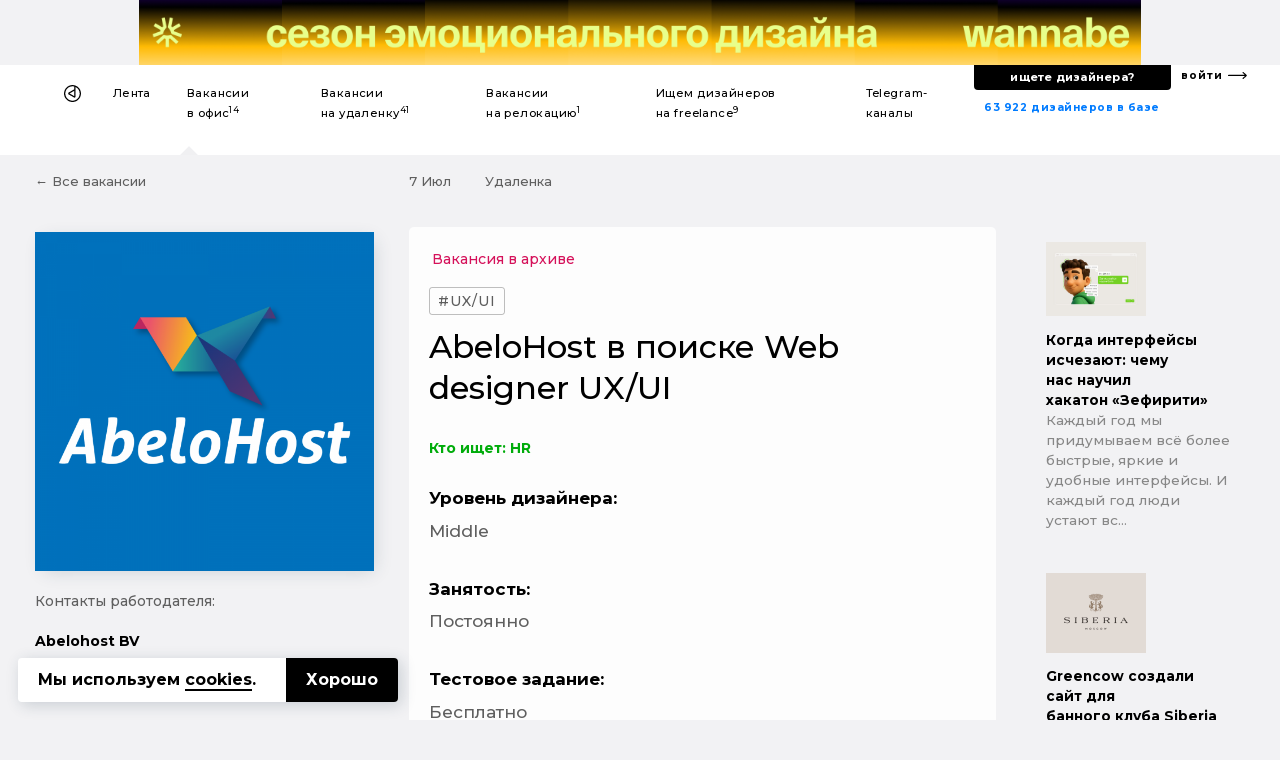

--- FILE ---
content_type: text/html; charset=UTF-8
request_url: https://designer.ru/t/abelohost-v-poiske-web-designer-ux-ui/
body_size: 21101
content:
<!DOCTYPE html>
<html lang="ru">
<head>
	<meta charset="UTF-8">
	<meta name="viewport" content="width=device-width, initial-scale=1, maximum-scale=1">
    

    <title>AbeloHost в поиске Web designer UX/UI — Вакансия в офис</title>
    <meta name="yandex-verification" content="27341beadc696e91"/>

    <link rel="canonical" href="https://designer.ru/t/abelohost-v-poiske-web-designer-ux-ui/">
<meta name="title" content="AbeloHost в поиске Web designer UX/UI — Вакансия в офис">
<meta name="description" content="Выполнять все этапы визуального дизайна от концепции до запуска; Создание дизайна страниц с учетом UX и UI; Разработка и улучшение сценариев поведения поль... — Вакансия в офис">
<meta name="keywords" content="Abelohost BV, UX/UI, UX/UI-дизайнер, графический дизайнер">
<meta name="robots" content="index, follow">
<link href="https://fonts.googleapis.com/css?family=Montserrat:500,700&amp;subset=cyrillic-ext" rel="stylesheet">
<link href="/bitrix/cache/css/s1/z_designer_ru_ichu_designera/kernel_api_core/kernel_api_core_v1.css?175057720248991" type="text/css"  rel="stylesheet" >
<link href="/bitrix/js/ui/design-tokens/dist/ui.design-tokens.min.css?175057607623463" type="text/css"  rel="stylesheet" >
<link href="/bitrix/cache/css/s1/z_designer_ru_ichu_designera/page_649517c9a5274ef30097f44d099a68e3/page_649517c9a5274ef30097f44d099a68e3_v1.css?175057624149159" type="text/css"  rel="stylesheet" >
<link href="/bitrix/cache/css/s1/z_designer_ru_ichu_designera/template_1ef96b20e03957e88fff59a16cdc6c75/template_1ef96b20e03957e88fff59a16cdc6c75_v1.css?1750576241353170" type="text/css"  data-template-style="true" rel="stylesheet" >
<script type="text/javascript" src="/bitrix/templates/_____vendors/jquery-3.3.1.min.js?v=1"></script>
<!--[if lt IE 9]><script type="text/javascript" src="/bitrix/templates/_____vendors/ie8-polyfill.js?v=1"></script><![endif]--><link rel="shortcut icon" href="/favicon.ico?v=3" type="image/x-icon">
<link rel="apple-touch-icon-precomposed" sizes="57x57" href="/apple-touch-icon-57x57.png?v=3" />
<link rel="apple-touch-icon-precomposed" sizes="114x114" href="/apple-touch-icon-114x114.png?v=3" />
<link rel="apple-touch-icon-precomposed" sizes="72x72" href="/apple-touch-icon-72x72.png?v=3" />
<link rel="apple-touch-icon-precomposed" sizes="144x144" href="/apple-touch-icon-144x144.png?v=3" />
<link rel="apple-touch-icon-precomposed" sizes="60x60" href="/apple-touch-icon-60x60.png?v=3" />
<link rel="apple-touch-icon-precomposed" sizes="120x120" href="/apple-touch-icon-120x120.png?v=3" />
<link rel="apple-touch-icon-precomposed" sizes="76x76" href="/apple-touch-icon-76x76.png?v=3" />
<link rel="apple-touch-icon-precomposed" sizes="152x152" href="/apple-touch-icon-152x152.png?v=3" />
<link rel="icon" type="image/png" href="/favicon-196x196.png?v=3" sizes="196x196" />
<link rel="icon" type="image/png" href="/favicon-96x96.png?v=3" sizes="96x96" />
<link rel="icon" type="image/png" href="/favicon-32x32.png?v=3" sizes="32x32" />
<link rel="icon" type="image/png" href="/favicon-16x16.png?v=3" sizes="16x16" />
<link rel="icon" type="image/png" href="/favicon-128x128.png?v=3" sizes="128x128" />
<meta name="application-name" content="&nbsp;"/>
<meta name="msapplication-TileColor" content="#FFFFFF" />
<meta name="msapplication-TileImage" content="/mstile-144x144.png?v=3" />
<meta name="msapplication-square70x70logo" content="/mstile-70x70.png?v=3" />
<meta name="msapplication-square150x150logo" content="/mstile-150x150.png?v=3" />
<meta name="msapplication-wide310x150logo" content="/mstile-310x150.png?v=3" />
<meta name="msapplication-square310x310logo" content="/mstile-310x310.png?v=3" /><!--vk--><script type="text/javascript">!function(){var t=document.createElement("script");t.type="text/javascript",t.async=!0,t.src="https://vk.com/js/api/openapi.js?168",t.onload=function(){VK.Retargeting.Init("VK-RTRG-539332-fiT3Z"),VK.Retargeting.Hit()},document.head.appendChild(t)}();</script><noscript><img src="https://vk.com/rtrg?p=VK-RTRG-539332-fiT3Z" style="position:fixed; left:-999px;" alt=""/></noscript><!--vk_end--><script>(function(w,d,s,l,i){w[l]=w[l]||[];w[l].push({'gtm.start': new Date().getTime(),event:'gtm.js'});var f=d.getElementsByTagName(s)[0], j=d.createElement(s),dl=l!='dataLayer'?'&l='+l:'';j.async=true;j.src= 'https://www.googletagmanager.com/gtm.js?id='+i+dl;f.parentNode.insertBefore(j,f);})(window,document,'script','dataLayer','GTM-K9MKX35');</script><script>if(!window.BX)window.BX={};if(!window.BX.message)window.BX.message=function(mess){if(typeof mess==='object'){for(let i in mess) {BX.message[i]=mess[i];} return true;}};</script>
<script>(window.BX||top.BX).message({"JS_CORE_LOADING":"Загрузка...","JS_CORE_NO_DATA":"- Нет данных -","JS_CORE_WINDOW_CLOSE":"Закрыть","JS_CORE_WINDOW_EXPAND":"Развернуть","JS_CORE_WINDOW_NARROW":"Свернуть в окно","JS_CORE_WINDOW_SAVE":"Сохранить","JS_CORE_WINDOW_CANCEL":"Отменить","JS_CORE_WINDOW_CONTINUE":"Продолжить","JS_CORE_H":"ч","JS_CORE_M":"м","JS_CORE_S":"с","JSADM_AI_HIDE_EXTRA":"Скрыть лишние","JSADM_AI_ALL_NOTIF":"Показать все","JSADM_AUTH_REQ":"Требуется авторизация!","JS_CORE_WINDOW_AUTH":"Войти","JS_CORE_IMAGE_FULL":"Полный размер"});</script>

<script src="/bitrix/js/main/core/core.min.js?1750576167230432"></script>

<script>BX.Runtime.registerExtension({"name":"main.core","namespace":"BX","loaded":true});</script>
<script>BX.setJSList(["\/bitrix\/js\/main\/core\/core_ajax.js","\/bitrix\/js\/main\/core\/core_promise.js","\/bitrix\/js\/main\/polyfill\/promise\/js\/promise.js","\/bitrix\/js\/main\/loadext\/loadext.js","\/bitrix\/js\/main\/loadext\/extension.js","\/bitrix\/js\/main\/polyfill\/promise\/js\/promise.js","\/bitrix\/js\/main\/polyfill\/find\/js\/find.js","\/bitrix\/js\/main\/polyfill\/includes\/js\/includes.js","\/bitrix\/js\/main\/polyfill\/matches\/js\/matches.js","\/bitrix\/js\/ui\/polyfill\/closest\/js\/closest.js","\/bitrix\/js\/main\/polyfill\/fill\/main.polyfill.fill.js","\/bitrix\/js\/main\/polyfill\/find\/js\/find.js","\/bitrix\/js\/main\/polyfill\/matches\/js\/matches.js","\/bitrix\/js\/main\/polyfill\/core\/dist\/polyfill.bundle.js","\/bitrix\/js\/main\/core\/core.js","\/bitrix\/js\/main\/polyfill\/intersectionobserver\/js\/intersectionobserver.js","\/bitrix\/js\/main\/lazyload\/dist\/lazyload.bundle.js","\/bitrix\/js\/main\/polyfill\/core\/dist\/polyfill.bundle.js","\/bitrix\/js\/main\/parambag\/dist\/parambag.bundle.js"]);
</script>
<script>BX.Runtime.registerExtension({"name":"ls","namespace":"window","loaded":true});</script>
<script>BX.Runtime.registerExtension({"name":"api_spinner","namespace":"window","loaded":true});</script>
<script>BX.Runtime.registerExtension({"name":"api_noty","namespace":"window","loaded":true});</script>
<script>BX.Runtime.registerExtension({"name":"ui.design-tokens","namespace":"window","loaded":true});</script>
<script>BX.Runtime.registerExtension({"name":"api_checkbox","namespace":"window","loaded":true});</script>
<script>(window.BX||top.BX).message({"LANGUAGE_ID":"ru","FORMAT_DATE":"DD.MM.YYYY","FORMAT_DATETIME":"DD.MM.YYYY HH:MI:SS","COOKIE_PREFIX":"BITRIX_SM","SERVER_TZ_OFFSET":"10800","UTF_MODE":"Y","SITE_ID":"s1","SITE_DIR":"\/","USER_ID":"","SERVER_TIME":1768788572,"USER_TZ_OFFSET":0,"USER_TZ_AUTO":"Y","bitrix_sessid":"e81ab01ce960610599ce1293cde4a458"});</script>


<script  src="/bitrix/cache/js/s1/z_designer_ru_ichu_designera/kernel_main/kernel_main_v1.js?1750655255200984"></script>
<script src="/bitrix/js/main/core/core_ls.min.js?17505761482683"></script>
<script  src="/bitrix/cache/js/s1/z_designer_ru_ichu_designera/kernel_api_core/kernel_api_core_v1.js?175057720263052"></script>
<script>BX.setJSList(["\/bitrix\/js\/main\/session.js","\/bitrix\/js\/main\/core\/core_uf.js","\/bitrix\/js\/main\/pageobject\/pageobject.js","\/bitrix\/js\/main\/core\/core_window.js","\/bitrix\/js\/main\/core\/core_fx.js","\/bitrix\/js\/main\/date\/main.date.js","\/bitrix\/js\/main\/core\/core_date.js","\/bitrix\/js\/main\/core\/core_timer.js","\/bitrix\/js\/main\/dd.js","\/bitrix\/js\/main\/core\/core_dd.js","\/bitrix\/js\/main\/utils.js","\/bitrix\/js\/main\/core\/core_tooltip.js","\/bitrix\/js\/api.core\/spinner.js","\/bitrix\/js\/api.core\/noty.js","\/bitrix\/js\/api.core\/modal.js","\/bitrix\/js\/api.core\/form.js","\/bitrix\/js\/api.core\/select.js","\/bitrix\/js\/api.core\/search.js","\/bitrix\/js\/api.core\/upload.js","\/bitrix\/js\/api.core\/dropdown.js","\/bitrix\/templates\/z_designer_ru_ichu_designera\/components\/bitrix\/news\/vacancy\/bitrix\/news.detail\/v1\/script.js","\/bitrix\/templates\/_____vendors\/uikit_2.27.2\/js\/uikit.js","\/bitrix\/templates\/_____vendors\/uikit_2.27.2\/js\/components\/grid.js","\/bitrix\/templates\/_____vendors\/uikit_2.27.2\/js\/components\/slideshow.min.js","\/bitrix\/templates\/_____vendors\/jquery.mask.min.js","\/bitrix\/templates\/_____vendors\/cookie.min.js","\/bitrix\/templates\/_____vendors\/fn.js","\/bitrix\/components\/api\/favorites.add\/templates\/.default\/scripts.js","\/local\/components\/s1v1\/auth.social\/templates\/.default\/scripts.js"]);</script>
<script>BX.setCSSList(["\/bitrix\/css\/api.core\/spinner.css","\/bitrix\/css\/api.core\/noty.css","\/bitrix\/css\/api.core\/checkbox.css","\/bitrix\/css\/api.core\/icon.css","\/bitrix\/css\/api.core\/button.css","\/bitrix\/css\/api.core\/modal.css","\/bitrix\/css\/api.core\/toggle.css","\/bitrix\/css\/api.core\/radio.css","\/bitrix\/css\/api.core\/form.css","\/bitrix\/css\/api.core\/select.css","\/bitrix\/css\/api.core\/search.css","\/bitrix\/css\/api.core\/alert.css","\/bitrix\/css\/api.core\/upload.css","\/bitrix\/css\/api.core\/dropdown.css","\/bitrix\/templates\/z_designer_ru_ichu_designera\/components\/bitrix\/news\/vacancy\/bitrix\/news.detail\/v1\/style.css","\/bitrix\/templates\/z_designer_ru_ichu_designera\/components\/bitrix\/news.list\/z_vacancy_for_telegram__news_mobile_sticky_top\/style.css","\/bitrix\/templates\/z_designer_ru_ichu_designera\/components\/bitrix\/news.list\/z_vacancy_for_telegram__news_on_right_column\/style.css","\/bitrix\/templates\/z_designer_ru_ichu_designera\/components\/bitrix\/news.list\/z_vacancy_for_telegram_list_in_detail\/style.css","\/bitrix\/components\/bitrix\/system.pagenavigation\/templates\/modern\/style.css","\/bitrix\/components\/api\/favorites.add\/templates\/.default\/styles.css","\/bitrix\/templates\/z_designer_ru_ichu_designera\/components\/bitrix\/news.list\/z_a_d_b__full_top_v3\/style.css","\/bitrix\/templates\/z_designer_ru_ichu_designera\/components\/bitrix\/news.list\/z_a_d_b__3D_mob\/style.css","\/bitrix\/templates\/z_designer_ru_ichu_designera\/___less\/fragments\/menu\/style.css","\/_____include\/menu\/menu_v6\/style.css","\/bitrix\/components\/api\/settings\/templates\/cookie\/style.css","\/bitrix\/templates\/z_designer_ru_ichu_designera\/components\/bitrix\/menu\/offcanvas_public_v1\/style.css","\/local\/components\/s1v1\/auth.social\/templates\/.default\/styles.css","\/local\/components\/s1v1\/z_attention.footer_messager\/templates\/.default\/style.css","\/local\/components\/kompot\/notify.list\/templates\/.default\/style.css","\/bitrix\/templates\/z_designer_ru_ichu_designera\/template_styles.css","\/_____include\/menu\/menu_v6\/mobilesticky_public\/style.css"]);</script>
<script>
bxSession.Expand('e81ab01ce960610599ce1293cde4a458.ebc7083a3c24b2465bbc6b4e7f4e7637635d3247e3a4f3293a9ede28f7dcae7c');
</script>
<script>
					(function () {
						"use strict";

						var counter = function ()
						{
							var cookie = (function (name) {
								var parts = ("; " + document.cookie).split("; " + name + "=");
								if (parts.length == 2) {
									try {return JSON.parse(decodeURIComponent(parts.pop().split(";").shift()));}
									catch (e) {}
								}
							})("BITRIX_CONVERSION_CONTEXT_s1");

							if (cookie && cookie.EXPIRE >= BX.message("SERVER_TIME"))
								return;

							var request = new XMLHttpRequest();
							request.open("POST", "/bitrix/tools/conversion/ajax_counter.php", true);
							request.setRequestHeader("Content-type", "application/x-www-form-urlencoded");
							request.send(
								"SITE_ID="+encodeURIComponent("s1")+
								"&sessid="+encodeURIComponent(BX.bitrix_sessid())+
								"&HTTP_REFERER="+encodeURIComponent(document.referrer)
							);
						};

						if (window.frameRequestStart === true)
							BX.addCustomEvent("onFrameDataReceived", counter);
						else
							BX.ready(counter);
					})();
				</script>
<meta property="og:title" content="AbeloHost в поиске Web designer UX/UI"/>
<meta property="og:type" content="website"/>
<meta property="og:url" content="https://designer.ru/t/abelohost-v-poiske-web-designer-ux-ui/" />
<meta property="og:image" content="https://designer.ru/i/og/logo2019__.png" />
<meta property="og:image:width" content="1200" />
<meta property="og:image:height" content="630" />
<meta property="og:image:type" content="image/jpeg" />
<meta property="og:description" content="Выполнять все этапы визуального дизайна от концепции до запуска; Создание дизайна страниц с учетом UX и UI; Разработка и улучшение сценариев поведения поль..."/>



<script  src="/bitrix/cache/js/s1/z_designer_ru_ichu_designera/template_4981c3c2b426509439b05ceeedf27e40/template_4981c3c2b426509439b05ceeedf27e40_v1.js?175057622896337"></script>
<script  src="/bitrix/cache/js/s1/z_designer_ru_ichu_designera/page_0975de8486d6da3616a8bfa711345c42/page_0975de8486d6da3616a8bfa711345c42_v1.js?1750576241798"></script>
	<script>
		var ApiFavoritesId = [];

		var ApiFavoritesUid = [];

		jQuery(document).ready(function ($) {
			$.fn.apiFavoritesAdd({"favorites":[],"favoritesId":[],"favoritesUid":[]});
		});
	</script>

	<script>
		jQuery(document).ready(function($){
			let cookieId = '#cookie-policy';
			let cookieClose = '#cookie-policy .cookie-close';
			
			$(cookieId).slideDown('fast');
			$(document).on('click', cookieClose, function(e){
				e.preventDefault();
				
				let date = new Date();
				date.setFullYear(date.getFullYear() + 1);
				
				BX.setCookie('BITRIX_SM_COOKIE_POLICY', 67, {path: '/', expires: date.toUTCString()});
				$(cookieId).slideUp();
			});
		});
	</script>
	
                <script>
                    jQuery(document).ready(function ($) {



                        $.fn.AuthSocial({
                            wrapId: '#bx_945172615_j_wrap',
                        });
                    });
                </script>
                


</head>





<body class="">

<style>
    .z_global_fb__visibility{display: none!important;}
</style>


<noscript><iframe src="https://www.googletagmanager.com/ns.html?id=GTM-K9MKX35" height="0" width="0" style="display:none;visibility:hidden"></iframe></noscript>






<script>
    window.dataLayer = window.dataLayer || [];
    window.dataLayer.push({
        'event': 'z_set_userid',
                
            });
</script>

<script type="text/javascript"> (function (m, e, t, r, i, k, a) {
        m[i] = m[i] || function () {
            (m[i].a = m[i].a || []).push(arguments)
        };
        m[i].l = 1 * new Date();
        k = e.createElement(t), a = e.getElementsByTagName(t)[0], k.async = 1, k.src = r, a.parentNode.insertBefore(k, a)
    })(window, document, "script", "https://mc.yandex.ru/metrika/tag.js", "ym");
    ym(47546893, "init", {clickmap: true, trackLinks: true, accurateTrackBounce: true}); </script>

<noscript><div><img src="https://mc.yandex.ru/watch/47546893" style="position:absolute; left:-9999px;" alt=""/></div></noscript>


    <style>
        .z_IOS_app #z_main_content_container {/*padding-top: 64px !important;*/}
    </style>

<div class="z_g_rotate_me ">
    <div>
        <div class="z_g_rotate_me_icon_title"></div>
    </div>
</div>

<div class="z_attention_main_top" style="display: none"></div>
<!-- Не удалять этот макрос -->
<div id="bx_notify_container"></div>
<!-- /Не удалять этот макрос -->







    

                    	<div id="bx_3218110189_47686"  class="uk-hidden-small uk-hidden-medium">
        <div class="asdfsdfg2345sdfg___b"  data-z-gjks>
        <div class="asdfsdfg2345sdfg">
            <a onclick="yaCounter47546893.reachGoal('');" href="https://wannabe.ru/special/season" target="_blank">
                <div style="background-repeat: no-repeat; background-image: url('/upload/iblock/c2b/w3n1sksqh8co7qo35k51p8saz6ol707c/Frame-1.png');"></div>
            </a>
            <a href="/about/" style="display: none;"><span></span></a>
        </div>
    </div>
</div>
        



        <div class="uk-hidden-large uk-hidden-medium">
            	    <a id="bx_651765591_47688" href="https://wannabe.ru/special/season" target="_blank" class="z_8gm22j8s" onclick="ym(47546893,'reachGoal','');"><div class="z_8gm22j8s_c"><div class="back   side_z z_8gm22j8s__bg_03_1" style="background-image: url('/upload/iblock/a65/fc222burenlbwp30en2isumpx2wf7v53/Frame-2.png')"></div><div class="top    side_z z_8gm22j8s__bg_03_2" style="background-image: url('/upload/iblock/a65/fc222burenlbwp30en2isumpx2wf7v53/Frame-2.png')"></div><div class="bottom side_z z_8gm22j8s__bg_03_1" style="background-image: url('/upload/iblock/c40/v2e313r43ypfzf1brigy26puwfitr3xs/Frame-3.png')"></div><div class="front  side_z z_8gm22j8s__bg_03_2" style="background-image: url('/upload/iblock/c40/v2e313r43ypfzf1brigy26puwfitr3xs/Frame-3.png')"></div></div></a>
        </div>










    
    

    
                
    <div class="uk-hidden-small" >
                <div  class="z_ns6anx z_ns6anx___white_bg"  itemscope itemtype="http://schema.org/SiteNavigationElement">
            <div class="z_ns6anx__inner">
                <div>
                    <!--1-->
                    
                    <!--1end-->
                </div>
                <div>
                    <!--2-->
                    <div data-z_ns6anx="menu" id="my-id-sdf">
                        <ul>
                                                        
                            <style>
                                                                div[data-z_ns6anx="menu"] > ul > li > a > b{display:none;}
                                                            </style>

                            <li data-z_ns6anx="home"><a itemprop="url" itemprop="name" href="/" title="На главную"></a></li>
                            <li class=""><a itemprop="url" itemprop="name" title="Лента дизайн-новостей" href="/news/">Лента</a></li>
                            <li class="active"><a itemprop="url" itemprop="name" title="Вакансии для дизайнеров в офис" href="/t/">Вакансии <b>дизайнерам</b> в&nbsp;офис<sup>14</sup></a></li>
                            <li class=""><a itemprop="url" itemprop="name" title="Вакансии для дизайнеров на удаленку" href="/u/">Вакансии <b>дизайнерам</b> на&nbsp;удаленку<sup>41</sup></a></li>
                            <li class=""><a itemprop="url" itemprop="name" title="Вакансии для дизайнеров на релокацию" href="/r/">Вакансии <b>дизайнерам</b> на&nbsp;релокацию<sup>1</sup></a></li>
                            <li class=""><a itemprop="url" itemprop="name" title="Ищем дизайнеров на freelance" href="/m/">Ищем дизайнеров на&nbsp;freelance<sup>9</sup></a></li>
                            <li class=""><a itemprop="url" itemprop="name" title="Телеграм-каналы для дизайнеров" href="/c/">Telegram-каналы <b>для дизайнеров</b></a></li>

                                                    </ul>
                    </div>
                    <!--2end-->
                </div>
                <div>
                    <!--3-->
                    <div data-z_ns6anx="findme_v3">
                        
                        <div>
                            <div>
                                <a itemprop="url" itemprop="name" title="База дизайнеров с резюме и портфолио" href="/prodesigners/"><nobr>63 922</nobr> <nobr>дизайнеров в базе</nobr></a>
                            </div>
                            <div>
                                <div>
                                    <a itemprop="url" itemprop="name" id="gtm__kaknaytidizaynera" title="Как найти дизайнера?" onclick="ym(47546893,'reachGoal','z_kak-nayti-dizaynera__desktop');" href="/kak-nayti-dizaynera/">ищете дизайнера?</a>
                                </div>
                            </div>
                        </div>
                        <div>
                            <a itemprop="url" itemprop="name" title="С чего начать поиск дизайнера?" href="/account/">войти</a>
                        </div>
                    </div>
                    <!--3end-->
                </div>
            </div>
        </div>
    </div>


    




        <div class="uk-visible-small">
        <div  class="z_nu34f3s">

            <div><a href="#z_menu_canvas_37" data-uk-offcanvas="" title="Меню"></a></div>
            <div>
                                                <a href="/" title="На главную"></a>
            </div>
            <div>
                <b>
                    

                                            Работа дизайнером в офис
                    
                    
                    
                    
                    
                    
                    
                    
                    
                    
                    
                    

                    
                </b>


                
            </div>
            <div></div>
            <div data-z_nu34f3s="z_mp_login_me">
                <a href="/account/">Войти</a>
            </div>
        </div>
    </div>
    






    
            
    
        









<div class='' id="z_main_content_container">
			









<style>
	/* .z_b_9872638746786_v2{display:none !important;} */
	@media (orientation:portrait){
		#cookie-policy{
			bottom:80px !important;
		}
	}
</style>


    <div>
                    <a class="z_g__nextprev__desktop z_g__nextprev__desktop__left z_g__nextprev__desktop___js" href="/t/yasno-ishchet-produktovogo-dizaynera/" rel="follow">
                <div>
                    <img src="/upload/resize_cache/iblock/f98/120_80_1/FBPOST.png">
                    <b>ЯСНО ищет продуктового дизайнера</b>
                </div>
                <div></div>
            </a>
                            <a class="z_g__nextprev__desktop z_g__nextprev__desktop__right z_g__nextprev__desktop___js" href="/t/sidus-heroes-ishchet-graficheskogo-dizaynera/" rel="follow">
                <div></div>
                <div>
                    <img src="/upload/resize_cache/iblock/082/120_80_1/photo_2022_06_13_15_50_27.jpg">
                    <b>SIDUS HEROES ищет Графического дизайнера</b>
                </div>
            </a>
                <script>
            function z_add_top_to_nextprev() {
                $( ".z_g__nextprev__desktop___js" ).each(function(){
                    var zh = window.innerHeight;
                    var zhcalculatecontsize = zh / 2.5;
                    $(this).attr("style", "top:"+zhcalculatecontsize+"px;");
                });
            }
            z_add_top_to_nextprev();
            $(window).bind("resize",function(){z_add_top_to_nextprev()});
        </script>
    </div>












<div class="z_g__nextprev__mobile z_g__nextprev__mobile__x3 z_g__nextprev__mobile___position_bottom z_g__nextprev__mobile___disabled">
    <div>
                    <a data-z_g__nextprev__mobile="left" href="/t/yasno-ishchet-produktovogo-dizaynera/" rel="follow"></a>
            </div>
    <div>
                        
                            <span data-z_g__nextprev__mobile="disabled">Вакансия в архиве</span>
        
                        
                            </div>
    <div>
                    <a data-z_g__nextprev__mobile="right" href="/t/sidus-heroes-ishchet-graficheskogo-dizaynera/" rel="follow"></a>
            </div>
    </div>














<div class="uk-hidden___">
    <div class="uk-visible-small">
        <div class="zjk4g34 zjk4g34___15_70_15 zjk4g34__bg">
            <div data-uk-sticky="">
                <div><a href="../" z-data-zjk4g34="back"></a></div>
                <div>
                    <div>
                                                        <div class="z_hs7gc_go_news">
        <a id="z_news__39616" title="Как прошел дизайн-пикник Duo Sapiens? Мы вытащили ~3000 дизайнеров в офлайн!" href="/news/design-career/kak-proshel-dizayn-piknik-duo-sapiens-my-vytashchili-1000-dizaynerov-v-oflayn.html">
            <div>
                <div class="z_hs7gc_go_news__pulse">
                    <div class="z_hs7gc_go_news__pulse_1">
                        <div class="z_hs7gc_go_news__pulse_1_2"></div>
                    </div>
                </div>
            </div>
            <div>Как прошел дизайн-пикник Du...</div>
        </a>
    </div>
                    </div>
                </div>
                <div><a href="#top" z-data-zjk4g34="totop" data-uk-smooth-scroll style="display: none;"></a></div>
            </div>
        </div>
    </div>
</div>














<div class="z_b_786987698_4_head">
	<div class="uk-hidden-small uk-hidden-medium">
		<div class="uk-container uk-container-center">
			<div class="uk-grid">
				<div class="uk-width-large-3-10 uk-width-meidum-1-3 uk-width-small-1-1">
					<div class="z_b_786987698_4_head_left">
						<div>
							
															<a href="../">&larr;&nbsp;Все вакансии</a>
							
							

							
													
						</div>
						<div></div>
					
					</div>
				</div>
				<div class="uk-width-large-5-10 uk-width-meidum-1-3 uk-width-small-1-1">
					<div class="z_b_786987698_4_head_center">
						<div>
							<div>
								
								<div>
                                    <span style="display: inline; margin-right: 30px; text-transform: capitalize;">7 июл</span>
                                    Удаленка                                </div>
								<div>
								
								</div>
							</div>
						</div>
						<div>
							

																	<a class="z-prev-page"
									   title="&larr; ctrl предыдущая"
									   href="/t/yasno-ishchet-produktovogo-dizaynera/"
									   rel="follow">&larr;</a>
																									<a class="z-next-page"
									   title="следующая ctrl &rarr;"
									   href="/t/sidus-heroes-ishchet-graficheskogo-dizaynera/"
									   rel="follow">&rarr;</a>
																<script type="text/javascript">
									$(document).on('keyup', function(event){
										event = event || window.event;
										let link = null;
										
										if(!event.ctrlKey)
											return;
										
										let key = (event.keyCode ? event.keyCode : (event.which ? event.which : null));
										
										if(!key)
											return;
										
										if(key == 39)
											link = $('.z-next-page');
										else if(key == 37)
											link = $('.z-prev-page');
										
										if(link && link.attr('href'))
											document.location = link.attr('href');
										else if(key == 39 || key == 37)
											UIkit.modal.alert('Дальше нет вакансий, вы просматриваете самую свежую!');
										
									});
								</script>
															
													</div>
					</div>
				</div>
				<div class="uk-width-large-2-10 uk-width-meidum-1-3 uk-width-small-1-1">
					<div class="z_b_786987698_4_head_right">
																	</div>
				</div>
			</div>
		</div>
	</div>
</div>






<div class="uk-hidden__ uk-hidden-medium uk-hidden-large">
	<div class="uk-container uk-container-center">
		<div class="z_72nb2">
			<div>
				<div>
											<img alt="AbeloHost в поиске Web designer UX/UI" title="UX/UI" src="/upload/iblock/1ed/93029189_4129125153779427_2085781993206841344_n.png">
									</div>
				<div>
					<div data-z_72nb2="z_72nb2-date">
						7 июл					</div>
					<div data-z_72nb2="z_72nb2-city">
											</div>
					<div data-z_72nb2="z_72nb2-remote">
						Удаленка					</div>
					<div data-z_72nb2="z_72nb2-spec">
                                                    <div class="z_b_0897089789345_tag___">
                                <span>#UX/UI</span>
                            </div>
                        					</div>
				</div>
			</div>
			<div>
				<strong>AbeloHost в поиске Web designer UX/UI</strong>
			</div>

            <!--
            <p>Кол-во откликов: 0</p>
            -->
		</div>
	</div>
</div>


<div class="uk-container uk-container-center">
	<div class="z_b_0897089789345 uk-hidden-small">
		
		
		<div class="uk-hidden z_des_logo z_des_logo_s">
			<a target="_blank" href="https://www.facebook.com/groups/512613598826785/"></a>
		</div>
		
		<div class="uk-hidden-large uk-hidden-medium uk-hidden-small">
			<div class="z_b_786987698wer z_b_center" style="margin: 30px 0 20px 0;">
				
												Удаленка			</div>
		</div>
		
		
		<div class="uk-hidden-large uk-hidden-medium uk-hidden-small">
												
										<div class="z_96978678232_h_status_mob">
					<div class="z_96978678232_h_status_vacancyinrchive">Вакансия в архиве</div>
				</div>
					</div>
		
		<div class="uk-hidden-small ">
			<div class="uk-visible-small" style="text-align: center;">
                                    <div style="margin: 0 auto 10px auto;" class="z_b_0897089789345_tag">
                        <span>#UX/UI</span>
                    </div>
                			</div>
		</div>
		
		<div class="uk-hidden-small">
			<div class="z_96978678232_h uk-hidden-medium uk-hidden-medium-small uk-hidden-large z_b_center" style="margin: 20px 0 10px 0;">AbeloHost в поиске Web designer UX/UI</div>
		
		</div>
		
		<div class="uk-hidden-large uk-hidden-medium uk-hidden-small z_b_center">
			<div class="z_b_0897089789345_date">7 июл</div>
		</div>
	
	
	</div>
</div>
<div class="uk-container uk-container-center">
	
	<div class="uk-grid">
		<div class="uk-width-large-3-10 uk-width-medium-2-10 uk-width-small-1-1">
			<!--1-->
						
			<div data-uk-sticky="{media: '(min-width: 640px) and (orientation: landscape)', top:30, boundary: true}">
				
				<div class="z_b_786987698_1b">
					
					<div style="display: none;">
						<div class="uk-visible-large">
							
															<div class="z_98798263_b_t_h"><a href="../">&larr;&nbsp;Все д&#151;вакансии</a></div>
																				
						</div>
					</div>
					
					<div class="uk-hidden-small">
						<div class="z_96978678235">
															<img alt="AbeloHost в поиске Web designer UX/UI" title="UX/UI" src="/upload/iblock/1ed/93029189_4129125153779427_2085781993206841344_n.png">
													</div>
					</div>
					
					<div class="uk-hidden-small">
												<div class="z_96978678235_v2 z_b_786987698_1b_c_____">
														<noindex>
								<div class="z_96978678235_v2_t z_b_786987698_1b_c_small____">Контакты работодателя:</div>


                                
                                                                <div class="z_96978678235_v2_h z_b_786987698_1b_c_head_____">
                                                                                                                                                                                                                                            <p>Abelohost BV</p>
                                                                                                            </div>


                                                                <div class="z_96978678235_v2_www">
                                                                            <a title="AbeloHost в поиске Web designer UX/UI" target="_blank" rel="nofollow" href="https://abelohost.com/">
                                            <i class="uk-icon-info-circle"></i>https://abelohost.com/                                        </a>
                                                                    </div>


                                																								
																									<div class="z_96978678235_v2_h_archive">Контакты работодателя скрыты,<br>тк вакансия в архиве</div>
																
																								
                                <div class="z_global_fb__visibility">
                                    <div class="z_96978678235_v2_source">
                                        <a onclick="ym(47546893, 'reachGoal', 'z_detail_click_btn_goto_group');" href="https://www.facebook.com/groups/512613598826785/" target="_blank"><i class="uk-icon-facebook-official"></i>Источник &laquo;Ищу дизайнера&raquo; (FB)</a>
                                    </div>

                                </div>
                            </noindex>
						</div>
					</div>
					
					<div class="uk-hidden-small uk-margin-bottom z_9384705823_note">
											</div>
				</div>
			</div>
			
			<!--1-->
		</div>
		<div class="uk-width-large-5-10 uk-width-medium-6-10 uk-width-small-1-1">
			<!--2-->
			
			<div id="boun_____dary">
                <div class="z_96978678232_____bg z_96978678232_____js">
                    <div class="uk-hidden-small ">
                        <div class="z_98798263_b_t_h" style="display: none;">
                            <div class="uk-hidden-small__ z_b_786987698wer">

                                <span>
                                   Удаленка</span>
                                <b>7 июл</b>
                            </div>
                        </div>
                    </div>


                    <div class="uk-hidden-small uk-hidden-medium">
                                                                        
                                                                            <div class="z_96978678232_h_status z_96978678232_h_status_vacancyinrchive">Вакансия в архиве</div>
                        
                                                                                            </div>

                    <div class="uk-hidden-small">
                        <div class="z_96978678232_h___b1">
                                                            <div>
                                    <div class="z_b_0897089789345_tag">
                                        <span>
                                            #UX/UI                                        </span>
                                    </div>
                                </div>
                                                        <div>
                                                            </div>
                        </div>

                    </div>


                    <div class="z_96978678232_h uk-hidden-small "><h1>AbeloHost в поиске Web designer UX/UI</h1></div>


                                                                                                                


                                            <div class="z_96978678232_autor">
                            Кто ищет: HR                        </div>
                    


                    
                    <div class="z_b_0897089789345_detailtext">

                            <div style="display:none;">
                                                            </div>

                                                            <div class="z_dtl_text_block">
                                    <h6>Уровень дизайнера:</h6>
                                    Middle</div>
                            
                                                            <div  class="z_dtl_text_block">
                                    <h6>Занятость:</h6>
                                    Постоянно                                </div>
                            

                                                            <div  class="z_dtl_text_block">
                                    <h6>Тестовое задание:</h6>
                                    Бесплатно                                </div>
                            
                                                            <div  class="z_dtl_text_block">
                                    <h6>Портфолио обязательно:</h6>
                                    Да                                </div>
                            

                                                
                                                                                            <div  class="z_dtl_text_block">
                                    Добрый день! Меня зовут Анна,&nbsp;я рекрутер голландской компании AbeloHost. <br>
 <br>
Талантливый веб-дизайнер, найдись!&nbsp;&nbsp;                                </div>
                            
                                                            <div  class="z_dtl_text_block">
                                    <h6>Что будет делать дизайнер:</h6>
                                    <ul>
	<li>
	Выполнять все этапы визуального дизайна от концепции до запуска; </li>
	<li>
	Создание дизайна страниц с учетом UX и UI; </li>
	<li>
	Разработка и улучшение сценариев поведения пользователей; </li>
	<li>
	Дизайн макетов адаптивных версий. </li>
</ul>                                </div>
                            

                                                            <div  class="z_dtl_text_block">
                                    <h6>Требования к дизайнеру (скиллы):</h6>
                                    <ul>
	<li>
	Опыт создания мобильных и веб интерфейсов; </li>
	<li>
	Уверенная работа в Figma; </li>
	<li>
	Свободное владение программами Adobe Photoshop и Adobe Illustrator; </li>
	<li>
	Умение работать с композицией, типографикой и цветом; </li>
	<li>
	Знание технологий (HTML, CSS, JS) и работа с разработчиками для внедрения дизайна; </li>
	<li>
	Знание современных трендов дизайна и следование им; </li>
	<li>
	Умение аргументировать свои решения; </li>
	<li>
	Перфекционизм и внимание к деталям; </li>
	<li>
	Соблюдение сроков; </li>
	<li>
	Наличие сильного портфолио. </li>
</ul>                                </div>
                            
                                                            <div  class="z_dtl_text_block">
                                    <h6>Условия сотрудничества:</h6>
                                    <ul>
	<li>
	Удаленная работа на полный рабочий день (минимум 180 часов в месяц); </li>
	<li>
	Возможности профессионального роста; </li>
	<li>
	Оплата €1800 - €3500 в зависимости от вашего текущего уровня (будет расти по мере получения опыта); </li>
	<li>
	Бонусы за результат. </li>
</ul>                                </div>
                            
                                                            <div  class="z_dtl_text_block">
                                    Если ты считаешь, что подходишь нам, отправь копию своего резюме и портфолио (ОБЯЗАТЕЛЬНО!).<br>
 <br>
Кандидатам, которые пройдут в узкий круг отбора, будет предложено ТЗ.                                </div>
                            
                        



                        
                                                                        
                                                
                            
                        
                                                                        
                    </div>

                    <div class="uk-hidden-large uk-hidden-medium">
                        <hr>
                        <div class="z_96978678235_v2 z_b_786987698_1b_c____">
                            <noindex>
                                <div class="z_96978678235_v2_t z_b_786987698_1b_c_small____">
                                    <div class="uk-hidden-small">Контакты работодателя:</div>
                                </div>
                                                                    <div class="z_96978678235_v2_h z_b_786987698_1b_c_head_____">Abelohost BV</div>
                                    <div class="z_96978678235_v2_www">
                                        <a target="_blank" rel="nofollow" href="https://abelohost.com/"><i class="uk-icon-info-circle"></i>https://abelohost.com/                                        </a>
                                    </div>
                                
                                                                                                
                                                                                                    <div class="z_96978678235_v2_h_archive">Контакты работодателя скрыты,<br>тк вакансия в архиве</div>
                                
                                                                                                
                            </noindex>
                        </div>

                    </div>

                    <div class="uk-hidden-small uk-margin-bottom z_9384705823_note">
                        

Важно: pедакция designer.ru не несет ответственности за любую информацию в&nbsp;этой публикации, в&nbsp;т.&nbsp;ч. текстовое описание и графические изображения, предоставленные нам авторами вакансии и другими пользователями интернета. Если Вы нашли ошибку, то, пожалуйста, <a href="mailto:info@designer.ru">сообщите нам</a> об этом.




                    </div>

                </div>
			
			
			</div>
			<!--2-->



		</div>
		<div class="uk-width-large-2-10 uk-width-medium-2-10 uk-width-small-1-1">
			<!--3-->



			<div class="uk-hidden-small">
                				
                <div class="z_nb2dm2">
    
        <a title="Когда интерфейсы исчезают: чему нас научил хакатон «Зефирити»" href="/news/design-career/kogda-interfeysy-ischezayut-chemu-nas-nauchil-khakaton-zefiriti.html">
            <img src="/upload/iblock/f8c/a6lnsn46abntsk5bh3hnod7j43caklfj/Snimok-ekrana-2025_12_30-v-13.46.52.png">
            <b>Когда интерфейсы исчезают: чему нас научил хакатон «Зефирити»</b>
            <p>Каждый год мы придумываем всё более быстрые, яркие и удобные интерфейсы. И каждый год люди устают вс...</p>
        </a>

    
        <a title="Greencow создали сайт для банного клуба Siberia" href="/news/design-cases/greencow-sozdali-sayt-dlya-bannogo-kluba-siberia.html">
            <img src="/upload/iblock/706/qsdw0nq5m79b5y1cirjeldy9656aqzty/1234.jpg">
            <b>Greencow создали сайт для банного клуба Siberia</b>
            <p>Агентство Greencow уже много лет работает в сегменте элитной недвижимости и компаний по ресурсодобыч...</p>
        </a>

</div>
			
			</div>
			<div class="z_b_3284598769876234 uk-hidden">

                
			</div>
			
			<!--3-->
		</div>
	</div>
	
	
    	
	
	<div id="boundary">
		<div class="uk-visible-small uk-margin-bottom z_9384705823_note">
			

Важно: pедакция designer.ru не несет ответственности за любую информацию в&nbsp;этой публикации, в&nbsp;т.&nbsp;ч. текстовое описание и графические изображения, предоставленные нам авторами вакансии и другими пользователями интернета. Если Вы нашли ошибку, то, пожалуйста, <a href="mailto:info@designer.ru">сообщите нам</a> об этом.




		</div>
	</div>




                    <style>.z_079098172349870897_21319{display:none !important;}</style>
        <div id="z_boundary_target_for_sticky_notes">
    <div class="uk-container uk-container-center">
        <div class="z_b87871010_0">
            <div class="z_b87871010_1">
                <div>
                    <div>&nbsp;</div>
                    
                    
                    
                                        <div>Сейчас ищут дизайнеров в офис:</div>
                </div>
            </div>
            <div class="z_b87871010_2">
                <div>
                    <div>
                        <div class="uk-grid">
                                                                                            <div class="uk-width-large-1-4 uk-width-medium-1-2 uk-width-small-1-1 uk-margin-bottom">
                                    <div class="z_b87871010_2_b">
                                        <a href="/t/novasoft-ishchet-ux-ui-dizaynera/">
                                            <div class="z_b87871010_2_b_0">
                                                <div>
                                                                                                                                                                    <img src="/upload/resize_cache/iblock/fdd/qihdqsx248ucxu8wp3pzg56fskb1z5r3/70_70_1/LOGO-NS_800.jpg" alt="НОВАСОФТ ищет UX/UI дизайнера"/>
                                                                                                                                                            </div>
                                                <div>

                                                                                                                                                                    <span>16 янв</span>
                                                                                                        <u>
                                                        Удаленка или Офис (Новосибирск)                                                    </u>
                                                    <b>
                                                        НОВАСОФТ ищет UX/UI дизайнера                                                                                                            </b>
                                                                                                                                                                                                                                                                        <!-- Кол-во откликов -->
                                                    <span style="display: none;">15+</span>
                                                </div>
                                            </div>
                                        </a>
                                    </div>
                                </div>

                                                                                            <div class="uk-width-large-1-4 uk-width-medium-1-2 uk-width-small-1-1 uk-margin-bottom">
                                    <div class="z_b87871010_2_b">
                                        <a href="/t/moskovskiy-metropoliten-ishchet-3d-dizaynera/">
                                            <div class="z_b87871010_2_b_0">
                                                <div>
                                                                                                                                                                    <img src="/upload/resize_cache/iblock/617/fn1bc9rio8aul7fahtz63np6i4uiok8f/70_70_1/A66F6D4A_3AB7_4F69_8F77_C1900F9AE0FD.jpeg" alt="Московский метрополитен ищет 3D дизайнера"/>
                                                                                                                                                            </div>
                                                <div>

                                                                                                                                                                    <span>15 янв</span>
                                                                                                        <u>
                                                        Офис (Москва)                                                    </u>
                                                    <b>
                                                        Московский метрополитен ищет 3D дизайнера                                                                                                            </b>
                                                                                                                                                                                                                                                                        <!-- Кол-во откликов -->
                                                    <span style="display: none;">12</span>
                                                </div>
                                            </div>
                                        </a>
                                    </div>
                                </div>

                                                                                            <div class="uk-width-large-1-4 uk-width-medium-1-2 uk-width-small-1-1 uk-margin-bottom">
                                    <div class="z_b87871010_2_b">
                                        <a href="/t/sekond-khend-evrobutik-ishchet-dizaynera-interera/">
                                            <div class="z_b87871010_2_b_0">
                                                <div>
                                                                                                                                                                    <img src="/upload/resize_cache/iblock/fa2/u0v31m3a430gj46bh2bxbqazoqowxqio/70_70_1/photo_2026_01_13_16_27_26.jpg" alt="Секонд-хенд «Евробутик» ищет дизайнера интерьера"/>
                                                                                                                                                            </div>
                                                <div>

                                                                                                                                                                    <span>14 янв</span>
                                                                                                        <u>
                                                        Удаленка или Офис (Москва)                                                    </u>
                                                    <b>
                                                        Секонд-хенд «Евробутик» ищет дизайнера интерьера                                                                                                            </b>
                                                                                                                                                                                                                                                                        <!-- Кол-во откликов -->
                                                    <span style="display: none;">6</span>
                                                </div>
                                            </div>
                                        </a>
                                    </div>
                                </div>

                                                                                            <div class="uk-width-large-1-4 uk-width-medium-1-2 uk-width-small-1-1 uk-margin-bottom">
                                    <div class="z_b87871010_2_b">
                                        <a href="/t/panda-digital-ishchet-graficheskogo-dizaynera-v-komandu/">
                                            <div class="z_b87871010_2_b_0">
                                                <div>
                                                                                                                                                                    <img src="/upload/resize_cache/iblock/a46/2ba8cu5rgge11chdpyrgq1e2ge7685m6/70_70_1/diz.jpg" alt="Panda Digital ищет графического дизайнера в команду"/>
                                                                                                                                                            </div>
                                                <div>

                                                                                                                                                                    <span>14 янв</span>
                                                                                                        <u>
                                                        Удаленка или Офис (Ростов-на-Дону)                                                    </u>
                                                    <b>
                                                        Panda Digital ищет графического дизайнера в команду                                                                                                            </b>
                                                                                                                                                                                                                                                                        <!-- Кол-во откликов -->
                                                    <span style="display: none;">15+</span>
                                                </div>
                                            </div>
                                        </a>
                                    </div>
                                </div>

                                                                                            <div class="uk-width-large-1-4 uk-width-medium-1-2 uk-width-small-1-1 uk-margin-bottom">
                                    <div class="z_b87871010_2_b">
                                        <a href="/t/kommunikatsionnoe-agentstvo-dbo-ishchet-v-komandu-graficheskogo-dizaynera/">
                                            <div class="z_b87871010_2_b_0">
                                                <div>
                                                                                                                                                                    <img src="/upload/resize_cache/iblock/4ba/zk2ty34qyhl0d8g19cyerp6xgrx9zy2v/70_70_1/6_1-_1_.jpg" alt="Коммуникационное агентство ДБО ищет в команду графического дизайнера"/>
                                                                                                                                                            </div>
                                                <div>

                                                                                                                                                                    <span>14 янв</span>
                                                                                                        <u>
                                                        Офис (Москва)                                                    </u>
                                                    <b>
                                                        Коммуникационное агентство ДБО ищет в команду графического дизайнера                                                                                                            </b>
                                                                                                                                                                                                                                                                        <!-- Кол-во откликов -->
                                                    <span style="display: none;">15+</span>
                                                </div>
                                            </div>
                                        </a>
                                    </div>
                                </div>

                                                                                            <div class="uk-width-large-1-4 uk-width-medium-1-2 uk-width-small-1-1 uk-margin-bottom">
                                    <div class="z_b87871010_2_b">
                                        <a href="/t/biblioteka-aromatov-ishchet-marketingovogo-dizaynera-marketpleysy-ekom/">
                                            <div class="z_b87871010_2_b_0">
                                                <div>
                                                                                                                                                                    <img src="/upload/resize_cache/iblock/673/jcj73bdjkoqylyn0c872l0tz6e829sbu/70_70_1/Snimok-ekrana-2026_01_14-v-12.26.21.png" alt="biblioteka aromatov ищет маркетингового дизайнера (маркетплейсы / еком)"/>
                                                                                                                                                            </div>
                                                <div>

                                                                                                                                                                    <span>14 янв</span>
                                                                                                        <u>
                                                        Удаленка или Офис (Москва)                                                    </u>
                                                    <b>
                                                        biblioteka aromatov ищет маркетингового дизайнера (маркетплейсы / еком)                                                                                                            </b>
                                                                                                                                                                                                                                                                        <!-- Кол-во откликов -->
                                                    <span style="display: none;">15+</span>
                                                </div>
                                            </div>
                                        </a>
                                    </div>
                                </div>

                                                                                            <div class="uk-width-large-1-4 uk-width-medium-1-2 uk-width-small-1-1 uk-margin-bottom">
                                    <div class="z_b87871010_2_b">
                                        <a href="/t/design-bureau-ishchet-dizaynera-poligrafii-verstalshchika/">
                                            <div class="z_b87871010_2_b_0">
                                                <div>
                                                                                                                                                                    <img src="/upload/resize_cache/iblock/31b/c8g1saj99r2xjcubzk8fp9zwvrfue0oc/70_70_1/2.jpg" alt="Design Bureau ищет дизайнера полиграфии, верстальщика"/>
                                                                                                                                                            </div>
                                                <div>

                                                                                                                                                                    <span>12 янв</span>
                                                                                                        <u>
                                                        Удаленка или Офис (Москва)                                                    </u>
                                                    <b>
                                                        Design Bureau ищет дизайнера полиграфии, верстальщика                                                                                                            </b>
                                                                                                                                                                                                                                                                        <!-- Кол-во откликов -->
                                                    <span style="display: none;">15+</span>
                                                </div>
                                            </div>
                                        </a>
                                    </div>
                                </div>

                                                                                            <div class="uk-width-large-1-4 uk-width-medium-1-2 uk-width-small-1-1 uk-margin-bottom">
                                    <div class="z_b87871010_2_b">
                                        <a href="/t/tomatdesign-v-poiskakh-middle-senior-graficheskogo-dizaynera/">
                                            <div class="z_b87871010_2_b_0">
                                                <div>
                                                                                                                                                                    <img src="/upload/resize_cache/iblock/91d/a2nkqz19g568mxsvfwu3501c8rcc8pvb/70_70_1/tomatdesign_logo_600x600.jpg" alt="Tomatdesign в поисках middle / senior графического дизайнера"/>
                                                                                                                                                            </div>
                                                <div>

                                                                                                                                                                    <span>30 дек</span>
                                                                                                        <u>
                                                        Офис (Москва)                                                    </u>
                                                    <b>
                                                        Tomatdesign в поисках middle / senior графического дизайнера                                                                                                            </b>
                                                                                                                                                                                                                                                                        <!-- Кол-во откликов -->
                                                    <span style="display: none;">15+</span>
                                                </div>
                                            </div>
                                        </a>
                                    </div>
                                </div>

                                                                                            <div class="uk-width-large-1-4 uk-width-medium-1-2 uk-width-small-1-1 uk-margin-bottom">
                                    <div class="z_b87871010_2_b">
                                        <a href="/t/layfkhaker-ishchet-dizayn-direktora/">
                                            <div class="z_b87871010_2_b_0">
                                                <div>
                                                                                                                                                                    <img src="/upload/resize_cache/iblock/6c8/07fdu5lfxjdb2kg4l9spxpt9yo3ob13u/70_70_1/logo_LKH.png" alt="Лайфхакер ищет дизайн-директора"/>
                                                                                                                                                            </div>
                                                <div>

                                                                                                                                                                    <span>29 дек</span>
                                                                                                        <u>
                                                        Удаленка или Офис                                                    </u>
                                                    <b>
                                                        Лайфхакер ищет дизайн-директора                                                                                                            </b>
                                                                                                                                                                                                                                                                        <!-- Кол-во откликов -->
                                                    <span style="display: none;">15+</span>
                                                </div>
                                            </div>
                                        </a>
                                    </div>
                                </div>

                                                                                            <div class="uk-width-large-1-4 uk-width-medium-1-2 uk-width-small-1-1 uk-margin-bottom">
                                    <div class="z_b87871010_2_b">
                                        <a href="/t/ls-concierge-ishchet-dizaynera-tekhnologa-aksessuarov-i-domashnego-dekora/">
                                            <div class="z_b87871010_2_b_0">
                                                <div>
                                                                                                                                                                    <img src="/upload/resize_cache/iblock/a05/61oy490zv1i8ou7ppkdvv4w8xcsgxfws/70_70_1/9_Photoroom-_1_.jpg" alt="LS Concierge ищет дизайнера технолога аксессуаров и домашнего декора"/>
                                                                                                                                                            </div>
                                                <div>

                                                                                                                                                                    <span>15 дек</span>
                                                                                                        <u>
                                                        Freelance или Офис (Москва)                                                    </u>
                                                    <b>
                                                        LS Concierge ищет дизайнера технолога аксессуаров и домашнего декора                                                                                                            </b>
                                                                                                                                                                                                                                                                        <!-- Кол-во откликов -->
                                                    <span style="display: none;">10</span>
                                                </div>
                                            </div>
                                        </a>
                                    </div>
                                </div>

                                                                                            <div class="uk-width-large-1-4 uk-width-medium-1-2 uk-width-small-1-1 uk-margin-bottom">
                                    <div class="z_b87871010_2_b">
                                        <a href="/t/duga-real-estate-branding-ishchet-art-direktora-design-lead/">
                                            <div class="z_b87871010_2_b_0">
                                                <div>
                                                                                                                                                                    <img src="/upload/resize_cache/iblock/8a8/yjqlv1sab5wgdsiv5qh7miy3hqvk4uhx/70_70_1/41.jpg" alt="Duga® Real Estate Branding ищет Арт-директора / Design Lead"/>
                                                                                                                                                            </div>
                                                <div>

                                                                                                                                                                    <span>10 дек</span>
                                                                                                        <u>
                                                        Удаленка или Офис (Москва)                                                    </u>
                                                    <b>
                                                        Duga® Real Estate Branding ищет Арт-директора / Design Lead                                                                                                            </b>
                                                                                                                                                                                                                                                                        <!-- Кол-во откликов -->
                                                    <span style="display: none;">15+</span>
                                                </div>
                                            </div>
                                        </a>
                                    </div>
                                </div>

                                                                                            <div class="uk-width-large-1-4 uk-width-medium-1-2 uk-width-small-1-1 uk-margin-bottom">
                                    <div class="z_b87871010_2_b">
                                        <a href="/t/telega-ishchet-produktovogo-ui-ux-fichi-dizaynera/">
                                            <div class="z_b87871010_2_b_0">
                                                <div>
                                                                                                                                                                    <img src="/upload/resize_cache/iblock/768/oyp0die3lgmp2ff7ckkngvnodvmijlrr/70_70_1/1x1-_-Vakansiya_alt_800.jpg" alt="Телега ищет продуктового (UI/UX + фичи) дизайнера"/>
                                                                                                                                                            </div>
                                                <div>

                                                                                                                                                                    <span>27 ноя</span>
                                                                                                        <u>
                                                        Удаленка или Офис (Казань)                                                    </u>
                                                    <b>
                                                        Телега ищет продуктового (UI/UX + фичи) дизайнера                                                                                                            </b>
                                                                                                                                                                                                                                                                        <!-- Кол-во откликов -->
                                                    <span style="display: none;">15+</span>
                                                </div>
                                            </div>
                                        </a>
                                    </div>
                                </div>

                                                                                            <div class="uk-width-large-1-4 uk-width-medium-1-2 uk-width-small-1-1 uk-margin-bottom">
                                    <div class="z_b87871010_2_b">
                                        <a href="/t/commersart-ishchet-v-komandu-kommunikatsionnogo-dizaynera/">
                                            <div class="z_b87871010_2_b_0">
                                                <div>
                                                                                                                                                                    <img src="/upload/resize_cache/iblock/88e/ap97yqda7sgx6nhi2ydwun00oegpbj37/70_70_1/photo_2025_11_25-14.35.42.jpeg" alt="Commersart ищет в команду коммуникационного дизайнера"/>
                                                                                                                                                            </div>
                                                <div>

                                                                                                                                                                    <span>25 ноя</span>
                                                                                                        <u>
                                                        Удаленка или Офис (Москва)                                                    </u>
                                                    <b>
                                                        Commersart ищет в команду коммуникационного дизайнера                                                                                                            </b>
                                                                                                                                                                                                                                                                        <!-- Кол-во откликов -->
                                                    <span style="display: none;">15+</span>
                                                </div>
                                            </div>
                                        </a>
                                    </div>
                                </div>

                                                                                            <div class="uk-width-large-1-4 uk-width-medium-1-2 uk-width-small-1-1 uk-margin-bottom">
                                    <div class="z_b87871010_2_b">
                                        <a href="/t/pragmatica-ishchet-dizayn-lidera-v-yunit-autstaff/">
                                            <div class="z_b87871010_2_b_0">
                                                <div>
                                                                                                                                                                    <img src="/upload/resize_cache/iblock/23a/cbd08vilshx21pvb07vevjsmr2ctnlkz/70_70_1/Logo-sokrashch.jpg" alt="Pragmatica ищет дизайн-лидера в юнит аутстафф"/>
                                                                                                                                                            </div>
                                                <div>

                                                                                                                                                                    <span>20 ноя</span>
                                                                                                        <u>
                                                        Удаленка или Офис (Москва)                                                    </u>
                                                    <b>
                                                        Pragmatica ищет дизайн-лидера в юнит аутстафф                                                                                                            </b>
                                                                                                                                                                                                                                                                        <!-- Кол-во откликов -->
                                                    <span style="display: none;">15+</span>
                                                </div>
                                            </div>
                                        </a>
                                    </div>
                                </div>

                                                    </div>
                                            </div>
                                    </div>
            </div>
        </div>
    </div>
</div>
    

	
	
	<div class="z_b_23450987897" style="display: none;">
		<div class="uk-container uk-container-center">
			<div class="z_des_logo z_des_logo_b uk-hidden"><a title="О Проекте" href="/about/"></a></div>
			<div>
				<div class="z_089798789 z_footer____links">
    &copy;&nbsp;2017—2025 designer.ru <a href="/" title="designer.ru">На&nbsp;главную</a>    <a href="/kak-nayti-dizaynera/" title="Ищете дизайнера?">Как найти дизайнера?</a>
    <a href="/about/" title="О Проекте">О&nbsp;проекте</a>
    <a href="/sitemap/" title="Карта сайта для роботов">Карта&nbsp;сайта</a>
    <a href="/about/docs/01.php">Обработка&nbsp;персональных&nbsp;данных</a>
    <a href="/about/docs/02.php">Файлы&nbsp;cookie</a>
    </div>



<div class="z_footer____links">
    <b>Магия для поисковиков:</b>
                    <a id="bx_565502798_37629" href="/design-career/v-chem-slozhnost-raboty-dizaynera/">В чем сложность работы дизайнера?</a>
    </div>
			</div>



            


            

		</div>
	</div>

</div>

















<script type="text/javascript">
	$(function(){
		$(".z_b_0897089789345_date___").each(function(){
			$(".z_b_0897089789345_date___:contains('сегодня')").css("color", "#007bff");
		});
	});
	$(function(){
		$(".z_b_786987698wer___").each(function(){
			var text = $(this).text();
			$(this).text(text.replace('Офис_или_Удаленка', 'Офис или Удаленка'));
			
		});
	});
	$(function(){
		$(".z_b_786987698wer___").each(function(){
			var text2 = $(this).text();
			$(this).text(text2.replace('СанктПетербург', 'Санкт-Петербург'));
		});
	});

	function copyToClipboard(_this, element, type = ''){
		let $this = $(_this);
		let $temp = $('<input />');
		
		$('body').append($temp);
		$temp.val($(element).text()).select();
		document.execCommand('copy');
		$temp.remove();
		
		$this.text('Скопировано!');
		
		if(type == 'email')
			ym(47546893, 'reachGoal', 'z_detail_click_copy_email');
	}
</script>

<script type="text/javascript">
    $(function () {
        //zDeleteAllBr()
    })
</script>
<!-- Модалка для сохранение анкеты -->

</div>
<!--x-->





    

	<div id="cookie-policy" class="cookie-policy___special_bottom">
		<div class="uk-container__ uk-container-center__">
			<div class="cookie-inner">
				<div class="cookie-text">Мы используем <a href="/about/docs/02.php">cookies</a>.</div>
				<div class="cookie-close"><b>Хорошо</b></div>
			</div>
		</div>
	</div>
	






<div id="z_menu_canvas_37" class="uk-offcanvas">
    <div class="uk-offcanvas-bar z_offcanvas_menu_37">

        <div class="z_offcanvas_public_v1">
    <div class="title">designer.ru</div>
            <div class="menu" itemscope itemtype="http://schema.org/SiteNavigationElement">
            <ul>
                <li><a itemprop="url" itemprop="name" href="/kak-nayti-dizaynera" title="Как найти дизайнера?" onclick="ym(47546893,'reachGoal','z_kak-nayti-dizaynera__mobile');" data-z-offcanvas-menu="z-for_clients">Ищете дизайнера?</a></li>
                                                        <li><a itemprop="url" itemprop="name"  href="/">Главная</a></li>
                                                                        <li><a itemprop="url" itemprop="name"  href="/prodesigners/">Дизайнеры <sup>63922</sup></a></li>
                                                                        <li><a itemprop="url" itemprop="name"  href="/t/" class="selected">Ищу дизайнера — в офис</a></li>
                                                                        <li><a itemprop="url" itemprop="name"  href="/u/">Ищу дизайнера — на удаленку</a></li>
                                                                        <li><a itemprop="url" itemprop="name"  href="/r/">Ищу дизайнера — на релокейт</a></li>
                                                                        <li><a itemprop="url" itemprop="name"  href="/m/">Ищу дизайнера — freelance</a></li>
                                                                        <li><a itemprop="url" itemprop="name"  href="/account/index/">Индекс интереса</a></li>
                                                                        <li><a itemprop="url" itemprop="name"  href="/designweekend/">Дизайн-выходные</a></li>
                                                                        <li><a itemprop="url" itemprop="name"  href="/c/">Telegram для дизайнеров</a></li>
                                                                        <li><a itemprop="url" itemprop="name"  href="/trends/">Дизайн-тренды</a></li>
                                                                        <li><a itemprop="url" itemprop="name"  href="/news/">Лента</a></li>
                                                                        <li><a itemprop="url" itemprop="name"  href="/design-career/">Дизайн-карьера</a></li>
                                                                        <li><a itemprop="url" itemprop="name"  href="/about/">О проекте</a></li>
                                            </ul>
        </div>
        <div class="copyright"></div>
</div>
        

    </div>
</div>











<script src="/bitrix/templates/_____vendors/z_for_footer.js"></script>


<script src="/bitrix/templates/_____vendors/jquery.mask.min.js"></script>



<script>
addBgMainSubmenu();
addBgTodayVacancies();
</script>











<script src="/bitrix/templates/_____vendors/fn.js"></script>

<div style="display: none">
	<svg xmlns="http://www.w3.org/2000/svg">
		<symbol id="icon_check" viewBox="0 0 20 20">
			<polyline fill="none" stroke="#000" stroke-width="2" points="4,10 8,15 17,4"></polyline>
		</symbol>
		<symbol id="icon_plus-circle" viewBox="0 0 20 20">
			<circle fill="none" stroke="#000" stroke-width="1.1" cx="9.5" cy="9.5" r="9"></circle>
			<line fill="none" stroke="#000" x1="9.5" y1="5" x2="9.5" y2="14"></line>
			<line fill="none" stroke="#000" x1="5" y1="9.5" x2="14" y2="9.5"></line>
		</symbol>
		<symbol id="icon_comments_counter" viewBox="0 0 20 20">
			<path d="M13.346 2.81c-.675 0-1.327.088-1.94.247-1.022-.4-2.162-.626-3.364-.626C3.67 2.43.112 5.4.112 9.053c0 1.937.994 3.747 2.738 5.007v3.51l3.638-2.025c.514.085 1.036.13 1.553.13 2.168 0 4.135-.73 5.567-1.912.328-.01.656-.043.98-.095l3.074 1.71v-2.97c1.418-1.04 2.225-2.527 2.225-4.117.002-3.02-2.932-5.48-6.54-5.48zM8.042 14.607c-.516 0-1.038-.05-1.55-.144l-.188-.036-2.386 1.33v-2.26l-.237-.16c-1.59-1.062-2.5-2.624-2.5-4.284 0-3.062 3.08-5.554 6.863-5.554.61 0 1.203.066 1.767.188C8.004 4.66 6.805 6.36 6.805 8.29c0 2.61 2.19 4.796 5.11 5.343-1.102.614-2.436.973-3.873.973zm8.792-2.92l-.237.158v1.72l-1.82-1.014h-.005l-.185.036c-.41.077-.826.115-1.24.115-.044 0-.088 0-.133-.002-2.957-.057-5.34-2.012-5.34-4.408 0-1.864 1.44-3.46 3.472-4.105.518-.164 1.073-.267 1.653-.297.114-.006.23-.01.347-.01 3.02 0 5.474 1.98 5.474 4.41 0 1.316-.723 2.554-1.986 3.398z"></path>
		</symbol>
		<symbol id="icon_entry_views" viewBox="0 0 20 20">
			<path d="M19.762 10.408c.186-.255.178-.602-.02-.85-2.993-3.68-6.225-5.547-9.61-5.547C4.392 4.01.404 9.36.24 9.588c-.187.254-.18.602.02.85 2.988 3.684 6.22 5.55 9.605 5.55 5.74 0 9.727-5.35 9.897-5.58zm-9.897 4.194c-2.82 0-5.567-1.552-8.177-4.606 1.022-1.208 4.27-4.598 8.443-4.598 2.82 0 5.568 1.552 8.177 4.606-1.02 1.21-4.27 4.598-8.442 4.598z"></path><path d="M9.998 6.48c-1.94 0-3.52 1.58-3.52 3.52s1.58 3.52 3.52 3.52 3.52-1.58 3.52-3.52-1.58-3.52-3.52-3.52zm0 5.654c-1.175 0-2.133-.958-2.133-2.134s.958-2.134 2.133-2.134c1.176 0 2.133.958 2.133 2.134s-.956 2.134-2.132 2.134z"></path>
		</symbol>
	</svg>
</div>



	<div id="modlogin" class="uk-modal">
		<div class="uk-modal-dialog">
			<a class="uk-modal-close uk-close"></a>
			


<div class="z_b4dx0k">
    <div>
        <!--component start-->
        <div id="bx_945172615_j_wrap" class="z-auth-social">
                                <div>
                                        <div class="z_des_logo_v2"><a href="/"></a></div>
                </div>
                <div class="z-auth-form">

                                            <div class="z-services">
                                                                                            <div class="z-service z-icon-google"
                                     data-icon="google"
                                     data-id="GoogleOAuth"
                                     data-name="Google">
                                    <button id="api_social_google"
                                            type="button"
                                            class="js_soc_btn z-social-button z-social-button-google"
                                            data-popup="BX.util.popup('https://accounts.google.com/o/oauth2/auth?client_id=508886208781-ri4q0d8naf7o66nmuumno1hqjin0m9l1.apps.googleusercontent.com&redirect_uri=https%3A%2F%2Fdesigner.ru%2Fbitrix%2Ftools%2Foauth%2Fgoogle.php&scope=https%3A%2F%2Fwww.googleapis.com%2Fauth%2Fuserinfo.email+https%3A%2F%2Fwww.googleapis.com%2Fauth%2Fuserinfo.profile&response_type=code&access_type=offline&state=provider%3DGoogleOAuth%26site_id%3Ds1%26backurl%3D%252Ft%252Fabelohost-v-poiske-web-designer-ux-ui%252F%253Fcheck_key%253D53e44227c67726f9bca97cc0ee20fa8c%26mode%3Dopener%26redirect_url%3D%252Ft%252Fabelohost-v-poiske-web-designer-ux-ui%252F', 580, 400)"
                                            title="Google">
                                        <svg aria-hidden="true" class="svg-icon" width="24" height="24" viewBox="0 0 18 18"><path d="M16.51 8H8.98v3h4.3c-.18 1-.74 1.48-1.6 2.04v2.01h2.6a7.8 7.8 0 0 0 2.38-5.88c0-.57-.05-.66-.15-1.18z" fill="#4285F4"></path><path d="M8.98 17c2.16 0 3.97-.72 5.3-1.94l-2.6-2a4.8 4.8 0 0 1-7.18-2.54H1.83v2.07A8 8 0 0 0 8.98 17z" fill="#34A853"></path><path d="M4.5 10.52a4.8 4.8 0 0 1 0-3.04V5.41H1.83a8 8 0 0 0 0 7.18l2.67-2.07z" fill="#FBBC05"></path><path d="M8.98 4.18c1.17 0 2.23.4 3.06 1.2l2.3-2.3A8 8 0 0 0 1.83 5.4L4.5 7.49a4.77 4.77 0 0 1 4.48-3.3z" fill="#EA4335"></path></svg>Войти через Google                                    </button>
                                                                    </div>
                                                    </div>
                    
                    <div class="z-message">
                        Согласитесь с <span class="nobr">договором-офертой</span>
                    </div>

                    <div class="z-privacy">
                        <label class="api_checkbox">
                            <input type="checkbox" name="PRIVACY_ACCEPTED" value="Y" autocomplete="off" class="api_field" >
                            <span class="api_checkbox_dot"></span>
                            <span class="api_checkbox_label">
                                Я даю свое согласие на обработку персональных данных и соглашаюсь с <a href="https://designer.ru/about/docs/01.php" target="_blank"><span class="nobr">договором-офертой</span></a>
                            при использовании сервисов designer.ru                            </span>
                        </label>
                    </div>
                </div>
                <div class="z_b4dx0k___rememberme">
                    <a href="/account/rememberme/"><i class="uk-icon-info-circle"></i>Я не могу войти</a>
                </div>

                
                <div class="z_b4dx0k___goto_mp"><a href="/">На главную</a></div>
                            </div>
        <!--component end-->
    </div>
</div>










		</div>
	</div>






<div class="api_noty">
	<div class="api_noty_inner">
		<div class="api_noty_message"></div>
		<div class="api_noty_close">&#10005;</div>
	</div>
</div>




<div class="api_spinner api_spinner_fixed">
	<div class="api_spinner_overlay"></div>
	<div class="api_spinner_loader"></div>
</div>














<div id="bx_notifies_list" style="display: none;">
        <div class="bx-notify-parent-block">
        <div class="bx-notify-content">
                        <div class="bx-notify-item bx-other-notify-block" style="display: none">
            </div>
        </div>
    </div>
    </div>
<script>
    function updateNotifyList ()
    {
        $.get(location.href, {
            "notify_ajax" : "Y"
        }, function (data) {
            let container = $('#bx_notify_container');
            container.html(data);
        });
    }
    $(function () {
        let container = $('#bx_notify_container');
        let block = $('#bx_notifies_list').remove();
        container.html(block.html());
        function setCookie(name, value, options = {}) {
            options = {
                path: '/',
                ...options
            };
            if (options.expires instanceof Date) {
                options.expires = options.expires.toUTCString();
            }
            let updatedCookie = encodeURIComponent(name) + "=" + encodeURIComponent(value);
            for (let optionKey in options) {
                updatedCookie += "; " + optionKey;
                let optionValue = options[optionKey];
                if (optionValue !== true) {
                    updatedCookie += "=" + optionValue;
                }
            }
            document.cookie = updatedCookie;
        }
        let cookieName = 'bxN';
        $(document).on('click', '.bx-notify-parent-block .bx-notify-close', function () {
            let item = $(this).parent('.bx-notify-item');
            let id = cookieName + item.attr('data-id');
            let date = new Date(Date.now() + 1296000e3);
            setCookie(id, 1, {'path' : '/', 'expires': date});
            item.remove();
            $.get('/local/ajax/close_msg.php?hash=' + id, function (data) {
                console.log('saved close: ', data);
            });
            item.remove();
        });
    });
</script></body>
</html>